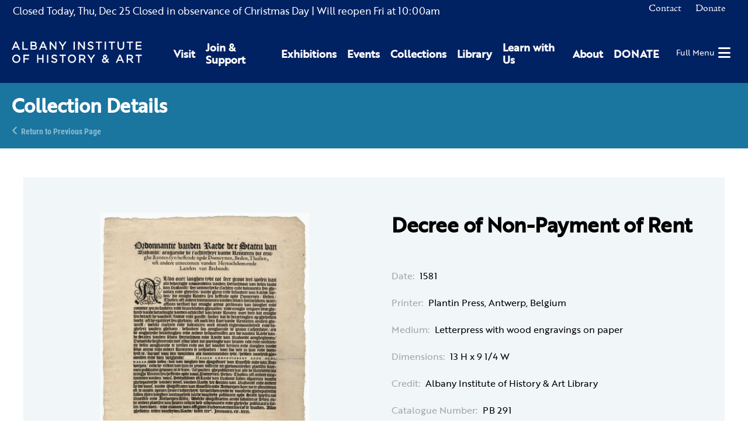

--- FILE ---
content_type: text/html; charset=UTF-8
request_url: https://www.albanyinstitute.org/collection/details/decree-of-non-payment-of-rent
body_size: 7752
content:
<!DOCTYPE html>
<html lang="en">
<head>
<meta charset="UTF-8">
<title>Decree of Non-Payment of Rent</title>
<base href="https://www.albanyinstitute.org/">
<meta name="robots" content="index,follow">
<meta name="description" content="Decree of Non-Payment of Rent">
<meta name="generator" content="Contao Open Source CMS">
<meta name="viewport" content="width=device-width,initial-scale=1.0,shrink-to-fit=no,viewport-fit=cover">
<link rel="stylesheet" href="assets/css/select2.min.css,photoswipe.css,default-skin.css,isotope.min.css,...-69a485e8.css"><script src="assets/js/jquery.min.js,photoswipe.min.js,photoswipe-ui-default.min.js,mod...-ecd06431.js"></script><link rel="apple-touch-icon" sizes="180x180" href="/files/aiha/assets/favicons/apple-touch-icon.png"><link rel="icon" type="image/png" sizes="32x32" href="/files/aiha/assets/favicons/favicon-32x32.png"><link rel="icon" type="image/png" sizes="16x16" href="/files/aiha/assets/favicons/favicon-16x16.png"><link rel="manifest" href="/files/aiha/assets/favicons/site.webmanifest"><link rel="mask-icon" href="/files/aiha/assets/favicons/safari-pinned-tab.svg" color="#002162"><meta name="msapplication-TileColor" content="#002162"><meta name="theme-color" content="#002162"><style></style><link rel="canonical" href="https://www.albanyinstitute.org/posters-and-broadsides/decree-of-non-payment-of-rent"><meta property="og:title" content="Decree of Non-Payment of Rent" /><meta property="og:image:width" content="1200" /><meta property="og:image:height" content="630" /><meta property="og:image:secure_url" content="https://www.albanyinstitute.org/tl_files/collection/posters-and-broadsides/pb-291-og.jpg" /><meta property="og:image" content="https://www.albanyinstitute.org/tl_files/collection/posters-and-broadsides/pb-291-og.jpg" /><meta property="og:description" content="Plantin Press, Antwerp, Belgium" /><meta property="og:locale" content="en_US" /><meta property="og:url" content="https://www.albanyinstitute.org/collection/details/decree-of-non-payment-of-rent" /><meta property="og:type" content="place" /><meta name="twitter:card" content="summary_large_image" /><link rel="stylesheet" href="assets/css/28110466c78e.css">
<script async src="https://www.googletagmanager.com/gtag/js?id=UA-30859220-1"></script>
<script>window.dataLayer=window.dataLayer||[];function gtag(){dataLayer.push(arguments)}
gtag('js',new Date());gtag('config','UA-30859220-1',{'anonymize_ip':!0})</script>
<script src="https://kit.fontawesome.com/2301702e80.js" crossorigin="anonymous"></script>
<link rel="stylesheet" href="https://use.typekit.net/sta0kwo.css">
<style>.sf-toolbar{display:none!important}</style>
</head>
<body id="top" class="collectionReaderPage" itemscope itemtype="http://schema.org/WebPage">
<div id="wrapper">
<header id="header">
<div class="inside">
<div id="headerTop" class="node_wrapper ">
<!-- indexer::stop -->
<div class="mod_aiha_currenthours block" id="currentHours">
<p>
<span class="top">
<span class="isClosed">Closed Today, </span><span class="currDate">Thu, Dec 25</span>
</span>
<span class="message">Closed in observance of Christmas Day</span>                <span class="hours">
<span class="reopen">| Will reopen Fri</span> at <span class="closed">10:00am</span>
</span>
</p>
</div>
<!-- indexer::continue -->
<!-- indexer::stop -->
<nav class="mod_navigation block" id="topNav">
<a href="collection/details/decree-of-non-payment-of-rent#skipNavigation9" class="invisible">Skip navigation</a>
<ul class="level_1">
<li class="contact first">
<a href="contact" title="Contact" class="contact first" itemprop="url">
<span itemprop="name">Contact</span>
</a>
</li>
<li class="last">
<a href="https://secure.lglforms.com/form_engine/s/400tKJdLqfNo7qgSgHzuIw" title="Donate" class="last" itemprop="url">
<span itemprop="name">Donate</span>
</a>
</li>
</ul>
<a id="skipNavigation9" class="invisible">&nbsp;</a>
</nav>
<!-- indexer::continue -->
<div class="ce_html">
<div id="cartContainer"></div></div>
</div>
<div id="headerBottom" class="node_wrapper ">
<div class="ce_image block" id="logo">
<figure class="image_container">
<a href="./">
<img src="assets/images/9/aiha-logo-white-95153588.svg" width="297" height="48" alt="Albany Institute of History &amp; Art" itemprop="image">
</a>
</figure>
</div>
<!-- indexer::stop -->
<nav class="mod_navigation block" id="mainNav">
<a href="collection/details/decree-of-non-payment-of-rent#skipNavigation8" class="invisible">Skip navigation</a>
<div class="wrapper">
<ul class="level_1">
<li class="first"><a href="visit" title="Visit" class="first" itemprop="url"><span itemprop="name">Visit</span></a></li>
<li class="submenu"><a href="join-support" title="Join &amp; Support" class="submenu" aria-haspopup="true" itemprop="url"><span itemprop="name">Join & Support</span></a>    <ul class="level_2">
<li class="first"><a href="join-support/museummembership" title="Join as a Member today to receive special museum access." class="first" itemprop="url"><span itemprop="name">Membership</span></a></li>
<li class="last"><a href="join-support/contributions" title="Contributions" class="last" itemprop="url"><span itemprop="name">Contributions</span></a></li>
</ul>
</li>
<li class="submenu"><a href="exhibitions" title="Exhibitions" class="submenu" aria-haspopup="true" itemprop="url"><span itemprop="name">Exhibitions</span></a>    <ul class="level_2">
<li class="first"><a href="exhibitions" title="Current Exhibitions" class="first" itemprop="url"><span itemprop="name">Current Exhibitions</span></a></li>
<li><a href="exhibitions/online" title="Online Exhibitions" itemprop="url"><span itemprop="name">Online Exhibitions</span></a></li>
<li><a href="exhibitions/upcoming" title="Upcoming Exhibitions" itemprop="url"><span itemprop="name">Upcoming Exhibitions</span></a></li>
<li class="last"><a href="exhibitions/past" title="Past Exhibitions at Albany Institute for History and Art" class="last" itemprop="url"><span itemprop="name">Past Exhibitions</span></a></li>
</ul>
</li>
<li class="submenu"><a href="events/calendar" title="Events" class="submenu" aria-haspopup="true" itemprop="url"><span itemprop="name">Events</span></a>    <ul class="level_2">
<li class="first"><a href="events/this-week" title="This Week&#39;s Events" class="first" itemprop="url"><span itemprop="name">This Week&#39;s Events</span></a></li>
<li><a href="events/calendar" title="Full Calendar" itemprop="url"><span itemprop="name">Full Calendar</span></a></li>
<li><a href="events/family" title="Family Events" itemprop="url"><span itemprop="name">Family Events</span></a></li>
<li class="last"><a href="host-event" title="Host an Event" class="last" itemprop="url"><span itemprop="name">Host an Event</span></a></li>
</ul>
</li>
<li class="submenu"><a href="collections" title="Collections" class="submenu" aria-haspopup="true" itemprop="url"><span itemprop="name">Collections</span></a>    <ul class="level_2">
<li class="first"><a href="collections" title="Collections Database" class="first" itemprop="url"><span itemprop="name">Collections Database</span></a></li>
<li><a href="library" title="Library" itemprop="url"><span itemprop="name">Library</span></a></li>
<li><a href="collections/rights-reproductions" title="Rights &amp; Reproductions" itemprop="url"><span itemprop="name">Rights & Reproductions</span></a></li>
<li><a href="artists-voices" title="Artists&#39; Voices" itemprop="url"><span itemprop="name">Artists&#39; Voices</span></a></li>
<li><a href="blog/collections/albany-african-american-history-project" title="Albany African American History Project" itemprop="url"><span itemprop="name">Albany African American History Project</span></a></li>
<li class="last"><a href="collections/the-object-itself-podcast" title="The Object Itself Podcast" class="last" itemprop="url"><span itemprop="name">The Object Itself Podcast</span></a></li>
</ul>
</li>
<li class="submenu"><a href="library" title="Library" class="submenu" aria-haspopup="true" itemprop="url"><span itemprop="name">Library</span></a>    <ul class="level_2">
<li class="first"><a href="visiting-the-library/details" title="Visiting the Library" class="first" itemprop="url"><span itemprop="name">Visiting the Library</span></a></li>
<li><a href="library-catalogue" title="Library Catalogue: Special &amp; General Collections - Manuscripts - Albany History &amp; Art - Library Finding Aids" itemprop="url"><span itemprop="name">Library Catalogue</span></a></li>
<li><a href="library-collection-finding-aids" title="Library Collection: Special &amp; General Collections - Manuscripts - Albany History &amp; Art - Library Finding Aids" itemprop="url"><span itemprop="name">Library Collection Finding Aids</span></a></li>
<li><a href="collections/rights-reproductions" title="Rights &amp; Reproductions" itemprop="url"><span itemprop="name">Rights & Reproductions</span></a></li>
<li class="last"><a href="library-volunteer-opportunities" title="Library Volunteer: Special &amp; General Collections - Research Volunteer - Archive Volunteer - Volunteer at the AIHA - Photo Research" class="last" itemprop="url"><span itemprop="name">Library Volunteer Opportunities</span></a></li>
</ul>
</li>
<li class="submenu"><a href="learn" title="Learn with Us" class="submenu" aria-haspopup="true" itemprop="url"><span itemprop="name">Learn with Us</span></a>    <ul class="level_2">
<li class="first"><a href="learn/programs/family-programs" title="Family Programs" class="first" itemprop="url"><span itemprop="name">Family Programs</span></a></li>
<li><a href="learn/programs/school-programs" title="School Programs" itemprop="url"><span itemprop="name">School Programs</span></a></li>
<li><a href="visit/school-group-tours" title="Tours" itemprop="url"><span itemprop="name">Tours</span></a></li>
<li><a href="learn/programs/public-programs" title="Library Volunteer: Special &amp; General Collections - Research Volunteer - Archive Volunteer - Volunteer at the AIHA - Photo Research" itemprop="url"><span itemprop="name">Public Programs</span></a></li>
<li class="last"><a href="join-support/volunteer" title="Volunteer" class="last" itemprop="url"><span itemprop="name">Volunteer</span></a></li>
</ul>
</li>
<li class="submenu"><a href="about" title="About" class="submenu" aria-haspopup="true" itemprop="url"><span itemprop="name">About</span></a>    <ul class="level_2">
<li class="first"><a href="about/mission-vision" title="Mission &amp; Vision" class="first" itemprop="url"><span itemprop="name">Mission & Vision</span></a></li>
<li><a href="about/leadership" title="Leadership: History &amp; Art Institute – Museum Board of Trustees – Museum Associates - Art Exhibits – Historical Exhibits" itemprop="url"><span itemprop="name">Leadership</span></a></li>
<li><a href="about/where-art-and-history-connect" title="Where Art &amp; History Connect" itemprop="url"><span itemprop="name">Where Art & History Connect</span></a></li>
<li><a href="aiha-in-the-news" title="Press" itemprop="url"><span itemprop="name">Press</span></a></li>
<li><a href="about/employment" title="Employment" itemprop="url"><span itemprop="name">Employment</span></a></li>
<li class="last"><a href="contact" title="Contact Us" class="last" itemprop="url"><span itemprop="name">Contact Us</span></a></li>
</ul>
</li>
<li class="last"><a href="https://secure.lglforms.com/form_engine/s/rPf9TIwDUEZgWDEPhh_Zyg" title="DONATE" class="last" target="_blank" rel="noreferrer noopener" itemprop="url"><span itemprop="name">DONATE</span></a></li>
</ul>
</div>
<a id="skipNavigation8" class="invisible">&nbsp;</a>
</nav>
<!-- indexer::continue -->
<div class="ce_html">
<div id="hamburger"><a href="#"><span>Full Menu</span><i class="fas fa-bars"></i></a></div></div>
</div>
</div>
</header>
<div class="custom">
<div id="pageheader">
<div class="inside">
<div class="mod_article rhyme_article_10366 rhmye_article_10366 block" id="article-10366">
<div class="ce_genblk_pageheadertext block">
<div class="inner">
<h1>Collection Details</h1>
<div class="backlink"><a href="https://www.albanyinstitute.org" title="Return to Previous Page">Return to Previous Page</a></div>
</div>
</div>
</div>
</div>
</div>
</div>
<div id="container">
<main id="main">
<div class="inside">
<div class="mod_article rhyme_article_10133 rhmye_article_10133 paddedArticle block" id="article-10133">
<div class="mod_aiha_collection_reader block" id="collectionreader">
<div class="item">
<form action="collection/details/decree-of-non-payment-of-rent" id="fmd232_collectionItem_779" name="aiha_collection_item442241529" method="post" enctype="application/x-www-form-urlencoded">
<div class="formbody">
<input type="hidden" name="FORM_SUBMIT" value="fmd232_collectionItem_779">
<input type="hidden" name="REQUEST_TOKEN" value="02115d61c168355bcaa91af2eeea594._mrl7jwhLuFyKevrQHAFPnmd2Lb5goO4zwH4Ji95cRw.qTKQhW9-WbgtYJiJcBVAUhHcjtOMsOL6hFSQaWcvNGqVAaqXDm1CuxRH3w">
<input type="hidden" name="AJAX_ITEM" value="779">
<input type="hidden" name="AJAX_MODULE" value="232">
<div class="row twoBlocks">
<div id="mainimage" class="image_container main_image column1">
<figure class="image_container">
<a title="Decree of Non-Payment of Rent" href="tl_files/collection/posters-and-broadsides/pb-291.jpg"
data-photoswipe="image"
data-photoswipe-image-id="8260"
data-photoswipe-image-gallery="collectionItemReader"
data-photoswipe-image-size="1432x2000"
data-photoswipe-image-title="Decree of Non-Payment of Rent"
>
<picture>
<source srcset="assets/images/b/pb-291-22a426e9.webp" media="screen and (min-width: 1px) and (max-width: 400px)" type="image/webp">
<source srcset="assets/images/b/pb-291-6e29e07d.jpg" media="screen and (min-width: 1px) and (max-width: 400px)">
<source srcset="assets/images/7/pb-291-b99eb6bf.webp" media="screen and (min-width: 401px) and (max-width: 639px)" type="image/webp">
<source srcset="assets/images/a/pb-291-fe3e8f10.jpg" media="screen and (min-width: 401px) and (max-width: 639px)">
<source srcset="assets/images/9/pb-291-74ef3bee.webp" media="screen and (min-width: 640px) and (max-width: 768px)" type="image/webp">
<source srcset="assets/images/f/pb-291-0ad3e329.jpg" media="screen and (min-width: 640px) and (max-width: 768px)">
<source srcset="assets/images/9/pb-291-74ef3bee.webp" media="screen and (min-width: 769px) and (max-width: 1500px)" type="image/webp">
<source srcset="assets/images/f/pb-291-0ad3e329.jpg" media="screen and (min-width: 769px) and (max-width: 1500px)">
<source srcset="assets/images/3/pb-291-f30edd5d.webp" type="image/webp">
<img src="tl_files/collection/posters-and-broadsides/pb-291.jpg" alt="" itemprop="image">
</picture>
<script>try{(" "+document.body.className+" ").replace(/[\n\t]/g," ").indexOf(" ie ")>-1&&window.respimage&&window.respimage({elements:[document.images[document.images.length-1]]})}catch(err){}</script>
</a>
</figure>
<div class="other_images gallery_images column2">
</div>
</div>
<div id="collectioncontent" class="column2">
<div class="collectionTitle">
<h1 class="title">Decree of Non-Payment of Rent</h1>
</div>
<div class="collectionInfo">
<!-- Artist & Date -->
<div class="infoContainer" id="artistDate">
<!-- Artist -->
<!-- | -->                        <!-- Date -->
<div class="infoContainer top">
<span class="label">Date:</span>
<span class="text">1581</span>
</div>
<!-- Designer -->
<!-- Maker -->
<!-- Architect -->
<!-- Author -->
<!-- Maker / Manufacturer -->
<!-- Photographer -->
<!-- Surveyor / Draughtsman -->
<!-- Engraver -->
<!-- Printer -->
<div class="infoContainer">
<span class="label">Printer:</span>
<span class="text">Plantin Press, Antwerp, Belgium</span>
</div>
<!-- Publisher & Location-->
</div>
<div class="collectionDescription">
<!-- Medium -->
<div class="infoContainer">
<span class="label">Medium:</span>
<span class="text">Letterpress with wood engravings on paper</span>
</div>
<!-- Dimensions -->
<div class="infoContainer">
<span class="label">Dimensions:</span>
<span class="text">13 H x 9 1/4 W</span>
</div>
<!-- Size -->
<!-- Recipient -->
<!-- Purpose -->
<!-- Binding -->
<!-- Materials -->
<!-- Marks -->
<!-- Inscription -->
</div>
<div class="collectionAttributions">
<!-- Provenance -->
<!-- Credit -->
<div class="infoContainer">
<span class="label">Credit:</span>
<span class="text">Albany Institute of History & Art Library</span>
</div>
</div>
<div class="collectionCatalogueDetails">
<!-- Accession number -->
<!-- Digital data number -->
<!-- Catalogue number -->
<div class="infoContainer">
<span class="label">Catalogue Number:</span>
<span class="text">PB 291</span>
</div>
<!-- Comments -->
</div>
</div>
</div>
</div>
</div>
</form></div>
</div>
</div>
<div class="mod_article rhyme_article_10805 rhmye_article_10805 block" id="article-10805">
<div class="mod_rhyme_related_lister relatedExhibitions empty block">
</div>
<div class="mod_rhyme_related_lister relatedEvents empty block">
</div>
<div class="mod_rhyme_related_lister relatedCollectionItems empty block">
</div>
<div class="mod_rhyme_related_lister relatedVideos empty block">
</div>
<div class="mod_rhyme_related_lister relatedNews empty block">
</div>
<div class="mod_rhyme_related_lister relatedDocuments empty block">
</div>
<div class="mod_rhyme_related_lister relatedPages empty block">
</div>
<div class="mod_rhyme_related_lister relatedFAQs empty block">
</div>
</div>
</div>
</main>
</div>
<footer id="footer">
<div class="inside">
<div id="footerContent" class="node_wrapper ">
<div class="ce_rhyme_genstart logoNavWrapper"><div class="ce_image footerLogo block">
<figure class="image_container">
<a href="./">
<img src="tl_files/aiha/assets/img/aiha-logo-white.svg" alt="" itemprop="image">
</a>
</figure>
</div>
<!-- indexer::stop -->
<nav class="mod_customnav block" id="footerNav">
<a href="collection/details/decree-of-non-payment-of-rent#skipNavigation10" class="invisible">Skip navigation</a>
<ul class="level_1">
<li class="first">
<a href="visit" title="Visit" class="first" itemprop="url">
<span itemprop="name">Visit</span>
</a>
</li>
<li>
<a href="exhibitions" title="Exhibitions" itemprop="url">
<span itemprop="name">Exhibitions</span>
</a>
</li>
<li>
<a href="events/calendar" title="Events" itemprop="url">
<span itemprop="name">Events</span>
</a>
</li>
<li>
<a href="collections" title="Collections" itemprop="url">
<span itemprop="name">Collections</span>
</a>
</li>
<li>
<a href="library" title="Library" itemprop="url">
<span itemprop="name">Library</span>
</a>
</li>
<li>
<a href="learn" title="Learn with Us" itemprop="url">
<span itemprop="name">Learn with Us</span>
</a>
</li>
<li>
<a href="join-support" title="Join &amp; Support" itemprop="url">
<span itemprop="name">Join & Support</span>
</a>
</li>
<li>
<a href="about" title="About" itemprop="url">
<span itemprop="name">About</span>
</a>
</li>
<li class="contact">
<a href="contact" title="Contact" class="contact" itemprop="url">
<span itemprop="name">Contact</span>
</a>
</li>
<li>
<a href="https://secure.lglforms.com/form_engine/s/400tKJdLqfNo7qgSgHzuIw" title="Donate" itemprop="url">
<span itemprop="name">Donate</span>
</a>
</li>
<li class="last">
<a href="aiha-in-the-news" title="Press" class="last" itemprop="url">
<span itemprop="name">Press</span>
</a>
</li>
</ul>
<a id="skipNavigation10" class="invisible">&nbsp;</a>
</nav>
<!-- indexer::continue -->
<div class="ce_html">
<div class="addressphone">
<p>125 Washington Avenue, Albany, NY 12210</p>
<p>518-463-4478</p>
</div></div>
</div>
<div class="ce_rhyme_genstart socialsWrapper"><div class="ce_html">
<div class="socials">
<a href="https://www.facebook.com/albanyinstitute" target="blank" title="Albany Institute of History and Art on Facebook"><i class="fab fa-facebook"></i></a>
<a href="https://www.instagram.com/albanyinstitute" target="blank" title="Albany Institute of History and Art on Instagram"><i class="fab fa-instagram"></i></a>
<a href="https://www.youtube.com/channel/UC7LhzxTy3PvzhcbJGScz8ZQ/videos" target="blank" title="Albany Institute of History and Art on Youtube"><i class="fab fa-youtube"></i></a>
<a href="https://substack.com/@albanyinstitute" target="blank" title="Albany Institute of History and Art on Substack"><i class="fab fa-substack"></i></a>
</div></div>
</div>
</div>
</div>
</footer>
</div>
<div class="custom">
<div id="offcanvas">
<div class="inside">
<div id="offCanvasContent" class="node_wrapper ">
<div class="ce_html">
<div class="overlay">
<button type="button" class="overlay-close"><span>Close</span></button>
<div id="offcanvasWrapper"></div>
<!-- indexer::stop -->
<nav class="mod_navigation block" id="offcanvasNav">
<a href="collection/details/decree-of-non-payment-of-rent#skipNavigation226" class="invisible">Skip navigation</a>
<ul class="level_1">
<li class="first">
<a href="visit" title="Visit" class="first" itemprop="url">
<span itemprop="name">Visit</span>
</a>
</li>
<li class="submenu">
<a href="join-support" title="Join &amp; Support" class="submenu" aria-haspopup="true" itemprop="url">
<span itemprop="name">Join & Support</span>
</a>
<ul class="level_2">
<li class="first">
<a href="join-support/museummembership" title="Join as a Member today to receive special museum access." class="first" itemprop="url">
<i class="fas fa-caret-right"></i>                <span itemprop="name">Membership</span>
</a>
</li>
<li class="last">
<a href="join-support/contributions" title="Contributions" class="last" itemprop="url">
<i class="fas fa-caret-right"></i>                <span itemprop="name">Contributions</span>
</a>
</li>
</ul>
</li>
<li class="submenu">
<a href="exhibitions" title="Exhibitions" class="submenu" aria-haspopup="true" itemprop="url">
<span itemprop="name">Exhibitions</span>
</a>
<ul class="level_2">
<li class="first">
<a href="exhibitions" title="Current Exhibitions" class="first" itemprop="url">
<i class="fas fa-caret-right"></i>                <span itemprop="name">Current Exhibitions</span>
</a>
</li>
<li>
<a href="exhibitions/online" title="Online Exhibitions" itemprop="url">
<i class="fas fa-caret-right"></i>                <span itemprop="name">Online Exhibitions</span>
</a>
</li>
<li>
<a href="exhibitions/upcoming" title="Upcoming Exhibitions" itemprop="url">
<i class="fas fa-caret-right"></i>                <span itemprop="name">Upcoming Exhibitions</span>
</a>
</li>
<li class="last">
<a href="exhibitions/past" title="Past Exhibitions at Albany Institute for History and Art" class="last" itemprop="url">
<i class="fas fa-caret-right"></i>                <span itemprop="name">Past Exhibitions</span>
</a>
</li>
</ul>
</li>
<li class="submenu">
<a href="events/calendar" title="Events" class="submenu" aria-haspopup="true" itemprop="url">
<span itemprop="name">Events</span>
</a>
<ul class="level_2">
<li class="first">
<a href="events/this-week" title="This Week&#39;s Events" class="first" itemprop="url">
<i class="fas fa-caret-right"></i>                <span itemprop="name">This Week&#39;s Events</span>
</a>
</li>
<li>
<a href="events/calendar" title="Full Calendar" itemprop="url">
<i class="fas fa-caret-right"></i>                <span itemprop="name">Full Calendar</span>
</a>
</li>
<li>
<a href="events/family" title="Family Events" itemprop="url">
<i class="fas fa-caret-right"></i>                <span itemprop="name">Family Events</span>
</a>
</li>
<li class="last">
<a href="host-event" title="Host an Event" class="last" itemprop="url">
<i class="fas fa-caret-right"></i>                <span itemprop="name">Host an Event</span>
</a>
</li>
</ul>
</li>
<li class="submenu">
<a href="collections" title="Collections" class="submenu" aria-haspopup="true" itemprop="url">
<span itemprop="name">Collections</span>
</a>
<ul class="level_2">
<li class="first">
<a href="collections" title="Collections Database" class="first" itemprop="url">
<i class="fas fa-caret-right"></i>                <span itemprop="name">Collections Database</span>
</a>
</li>
<li>
<a href="library" title="Library" itemprop="url">
<i class="fas fa-caret-right"></i>                <span itemprop="name">Library</span>
</a>
</li>
<li>
<a href="collections/rights-reproductions" title="Rights &amp; Reproductions" itemprop="url">
<i class="fas fa-caret-right"></i>                <span itemprop="name">Rights & Reproductions</span>
</a>
</li>
<li>
<a href="artists-voices" title="Artists&#39; Voices" itemprop="url">
<i class="fas fa-caret-right"></i>                <span itemprop="name">Artists&#39; Voices</span>
</a>
</li>
<li>
<a href="blog/collections/albany-african-american-history-project" title="Albany African American History Project" itemprop="url">
<i class="fas fa-caret-right"></i>                <span itemprop="name">Albany African American History Project</span>
</a>
</li>
<li class="last">
<a href="collections/the-object-itself-podcast" title="The Object Itself Podcast" class="last" itemprop="url">
<i class="fas fa-caret-right"></i>                <span itemprop="name">The Object Itself Podcast</span>
</a>
</li>
</ul>
</li>
<li class="submenu">
<a href="library" title="Library" class="submenu" aria-haspopup="true" itemprop="url">
<span itemprop="name">Library</span>
</a>
<ul class="level_2">
<li class="first">
<a href="visiting-the-library/details" title="Visiting the Library" class="first" itemprop="url">
<i class="fas fa-caret-right"></i>                <span itemprop="name">Visiting the Library</span>
</a>
</li>
<li>
<a href="library-catalogue" title="Library Catalogue: Special &amp; General Collections - Manuscripts - Albany History &amp; Art - Library Finding Aids" itemprop="url">
<i class="fas fa-caret-right"></i>                <span itemprop="name">Library Catalogue</span>
</a>
</li>
<li>
<a href="library-collection-finding-aids" title="Library Collection: Special &amp; General Collections - Manuscripts - Albany History &amp; Art - Library Finding Aids" itemprop="url">
<i class="fas fa-caret-right"></i>                <span itemprop="name">Library Collection Finding Aids</span>
</a>
</li>
<li>
<a href="collections/rights-reproductions" title="Rights &amp; Reproductions" itemprop="url">
<i class="fas fa-caret-right"></i>                <span itemprop="name">Rights & Reproductions</span>
</a>
</li>
<li class="last">
<a href="library-volunteer-opportunities" title="Library Volunteer: Special &amp; General Collections - Research Volunteer - Archive Volunteer - Volunteer at the AIHA - Photo Research" class="last" itemprop="url">
<i class="fas fa-caret-right"></i>                <span itemprop="name">Library Volunteer Opportunities</span>
</a>
</li>
</ul>
</li>
<li class="submenu">
<a href="learn" title="Learn with Us" class="submenu" aria-haspopup="true" itemprop="url">
<span itemprop="name">Learn with Us</span>
</a>
<ul class="level_2">
<li class="first">
<a href="learn/programs/family-programs" title="Family Programs" class="first" itemprop="url">
<i class="fas fa-caret-right"></i>                <span itemprop="name">Family Programs</span>
</a>
</li>
<li>
<a href="learn/programs/school-programs" title="School Programs" itemprop="url">
<i class="fas fa-caret-right"></i>                <span itemprop="name">School Programs</span>
</a>
</li>
<li>
<a href="visit/school-group-tours" title="Tours" itemprop="url">
<i class="fas fa-caret-right"></i>                <span itemprop="name">Tours</span>
</a>
</li>
<li>
<a href="learn/programs/public-programs" title="Library Volunteer: Special &amp; General Collections - Research Volunteer - Archive Volunteer - Volunteer at the AIHA - Photo Research" itemprop="url">
<i class="fas fa-caret-right"></i>                <span itemprop="name">Public Programs</span>
</a>
</li>
<li class="last">
<a href="join-support/volunteer" title="Volunteer" class="last" itemprop="url">
<i class="fas fa-caret-right"></i>                <span itemprop="name">Volunteer</span>
</a>
</li>
</ul>
</li>
<li class="submenu">
<a href="about" title="About" class="submenu" aria-haspopup="true" itemprop="url">
<span itemprop="name">About</span>
</a>
<ul class="level_2">
<li class="first">
<a href="about/mission-vision" title="Mission &amp; Vision" class="first" itemprop="url">
<i class="fas fa-caret-right"></i>                <span itemprop="name">Mission & Vision</span>
</a>
</li>
<li>
<a href="about/leadership" title="Leadership: History &amp; Art Institute – Museum Board of Trustees – Museum Associates - Art Exhibits – Historical Exhibits" itemprop="url">
<i class="fas fa-caret-right"></i>                <span itemprop="name">Leadership</span>
</a>
</li>
<li>
<a href="about/where-art-and-history-connect" title="Where Art &amp; History Connect" itemprop="url">
<i class="fas fa-caret-right"></i>                <span itemprop="name">Where Art & History Connect</span>
</a>
</li>
<li>
<a href="aiha-in-the-news" title="Press" itemprop="url">
<i class="fas fa-caret-right"></i>                <span itemprop="name">Press</span>
</a>
</li>
<li>
<a href="about/employment" title="Employment" itemprop="url">
<i class="fas fa-caret-right"></i>                <span itemprop="name">Employment</span>
</a>
</li>
<li class="last">
<a href="contact" title="Contact Us" class="last" itemprop="url">
<i class="fas fa-caret-right"></i>                <span itemprop="name">Contact Us</span>
</a>
</li>
</ul>
</li>
<li class="last">
<a href="https://secure.lglforms.com/form_engine/s/rPf9TIwDUEZgWDEPhh_Zyg" title="DONATE" class="last" target="_blank" rel="noreferrer noopener" itemprop="url">
<span itemprop="name">DONATE</span>
</a>
</li>
</ul>
<a id="skipNavigation226" class="invisible">&nbsp;</a>
</nav>
<!-- indexer::continue -->
<!-- indexer::stop -->
<nav class="mod_navigation block" id="offcanvas-topNav">
<a href="collection/details/decree-of-non-payment-of-rent#skipNavigation348" class="invisible">Skip navigation</a>
<ul class="level_1">
<li class="contact first">
<a href="contact" title="Contact" class="contact first" itemprop="url">
<span itemprop="name">Contact</span>
</a>
</li>
<li class="last">
<a href="https://secure.lglforms.com/form_engine/s/400tKJdLqfNo7qgSgHzuIw" title="Donate" class="last" itemprop="url">
<span itemprop="name">Donate</span>
</a>
</li>
</ul>
<a id="skipNavigation348" class="invisible">&nbsp;</a>
</nav>
<!-- indexer::continue -->
<div class="ce_html">
</div>
</div></div>
</div>
</div>
</div>
</div>
<div id="cartFixed" class="invisible" data-page-id="10116">
<div class="inner">
<a href="cart" title="Your cart">
<span class="textTitle">Your Cart: </span>
<i class="fad fa-shopping-cart"></i>
<span class="parenStart">(</span><span class="quantity">0</span><span class="parenStop">)</span>
</a>
</div>
</div>
<div id="cartModal" data-page-id="10116" data-env-request="collection/details/decree-of-non-payment-of-rent" class="invisible">
<script type="text/html" class="invisible">
    
<!-- indexer::stop -->
<div class="mod_iso_cart modalCart block" id="cart">
    
    <h2>Your Cart</h2>

    <p class="empty message">There are no items in your cart.</p>

    <div class="inside">
                    </div>

</div>
<!-- indexer::continue -->
    </script>
</div>
<script src="system/modules/rhyme_photoswipe/assets/js/rhyme.photoswipe.js"></script><div id="aihaModal" class="modal-mask invisible">
<div class="modal">
<div class="inner">
<button class="closeButton" aria-label="Close" onclick="this.blur(); return AIHA.Modal.closeModal();">
<span class="closeText">Close</span>
</button>
<div class="modal-body">
<div class="content">
</div>
</div>
</div>
</div>
</div><div class="pswp" tabindex="-1" role="dialog" aria-hidden="true">
<div class="pswp__bg"></div>
<div class="pswp__scroll-wrap">
<div class="pswp__container">
<div class="pswp__item"></div>
<div class="pswp__item"></div>
<div class="pswp__item"></div>
</div>
<div class="pswp__ui pswp__ui--hidden">
<div class="pswp__top-bar">
<div class="pswp__counter"></div>
<button class="pswp__button pswp__button--close" title="Close (Esc)"></button>
<button class="pswp__button pswp__button--share" title="Share"></button>
<button class="pswp__button pswp__button--fs" title="Toggle fullscreen"></button>
<button class="pswp__button pswp__button--zoom" title="Zoom in/out"></button>
<div class="pswp__preloader">
<div class="pswp__preloader__icn">
<div class="pswp__preloader__cut">
<div class="pswp__preloader__donut"></div>
</div>
</div>
</div>
</div>
<div class="pswp__share-modal pswp__share-modal--hidden pswp__single-tap">
<div class="pswp__share-tooltip"></div>
</div>
<button class="pswp__button pswp__button--arrow--left" title="Previous (arrow left)"></button>
<button class="pswp__button pswp__button--arrow--right" title="Next (arrow right)"></button>
<div class="pswp__caption">
<div class="pswp__caption__center"></div>
</div>
</div>
</div>
</div>
<script>(function(d){var s=d.createElement("script");s.setAttribute("data-position",5);s.setAttribute("data-account","4dPMX8U0W6");s.setAttribute("src","https://cdn.userway.org/widget.js");(d.body||d.head).appendChild(s)})(document)</script>
<noscript>
Please ensure Javascript is enabled for purposes of
<a href="https://userway.org">website accessibility</a>
</noscript>
<script type="application/ld+json">
[
    {
        "@context": "https:\/\/schema.org",
        "@graph": [
            {
                "@type": "WebPage"
            }
        ]
    },
    {
        "@context": "https:\/\/schema.contao.org",
        "@graph": [
            {
                "@type": "Page",
                "fePreview": false,
                "groups": [],
                "noSearch": false,
                "pageId": 10116,
                "protected": false,
                "title": "Decree of Non-Payment of Rent"
            }
        ]
    }
]
</script></body>
</html>

--- FILE ---
content_type: application/javascript
request_url: https://www.albanyinstitute.org/system/modules/rhyme_photoswipe/assets/js/rhyme.photoswipe.js
body_size: 4292
content:
/**
 * Copyright (C) 2018 Rhyme Digital, LLC.
 * 
 * @author		Blair Winans <blair@rhyme.digital>
 * @author		Adam Fisher <adam@rhyme.digital>
 * @author		Cassondra Hayden <cassie@rhyme.digital>
 * @author		Melissa Frechette <melissa@rhyme.digital>
 * @link		http://rhyme.digital
 * @license		http://www.gnu.org/licenses/lgpl-3.0.html LGPL
 */

//Namespace
var Rhyme = window.Rhyme || {};

//Encapsulate
(function ($) {

Rhyme.PhotoSwipe = {

    /*
     * Initialization
     */
    init: function( settings ) 
    {
        //Default configuration
        Rhyme.PhotoSwipe.config = {
            
        };
 
        // allow overriding the default config
        jQuery.extend( Rhyme.PhotoSwipe.config, settings );
        Rhyme.PhotoSwipe.setup();
    },
    
    /*
     * Setup any necessary initial event listeners/callbacks
     */
    setup: function() {
        Rhyme.PhotoSwipe.configureGalleries();
    },
        
    /*
     * Register the galleries
     */
    configureGalleries: function() {

        var selector = '[data-photoswipe]',
            pswp = $('.pswp')[0],
            galleries = {};
        
        var createItem = function($el){
            var $size = $el.data('photoswipe-image-size').split('x'),
                caption = $el.data('photoswipe-image-title');
            var item = {
                src: $el.attr('href'),
                w: $size[0],
                h: $size[1]
            };
            if(caption){
                item.title = caption;
            }
            return item;
        };
        
        var findSrcInItems = function(src, items){
            var varIndex = false;
            for (var i = 0; i < items.length; i++) {
	            if (items[i].src == src) {
		            varIndex = i;
		            break;
	            }
            }
            return varIndex;
        };

        if (pswp){
            
            //Add click events and init
            jQuery('body').on('click', selector, function(ev) {
                ev.preventDefault();
                
                var el = jQuery(ev.currentTarget).eq(0),
		            items = [],
		            startIndex = 0;
	        
	            //Set up the galleries
                if (el.data('photoswipe-image-gallery') == 0) {
	                startIndex = 0;
	                
					var item = createItem(el);
	                items.push(item);
			                
	                // Todo: Use this for caching this search as well as the image loading
	                galleries[item.src]     		= galleries[item.src] || [];
	                galleries[item.src][0]			= galleries[item.src][0] || new Image();
	                galleries[item.src][0].src 		= galleries[item.src][0].src || item.src;
                }
                else {
		            jQuery(selector).each(function(idx, a) {
		                var $a = jQuery(a);
		                
		                if (el.data('photoswipe-image-gallery') == $a.data('photoswipe-image-gallery')) {
							var item = createItem($a);
							if (findSrcInItems(item.src, items) !== false) return; // Todo: Need to test this logic in multiple situations...

			                items.push(item);
			                var currIdx = items.length - 1;
			                
			                if (el.data('photoswipe-image-id') == $a.data('photoswipe-image-id')) {
				                startIndex = currIdx;
			                }
			                
			                // Todo: Use this for caching this search as well as the image loading
			                galleries[item.src]     			= galleries[item.src] || [];
			                galleries[item.src][currIdx]		= galleries[item.src][currIdx] || new Image();
			                galleries[item.src][currIdx].src 	= galleries[item.src][currIdx].src || item.src;
		                }
		            });
                }
                
                var options = {
                    index: startIndex,
                    bgOpacity: 0.9,
                    showHideOpacity: true,
                    closeOnScroll: false
                };

                var lightBox = new PhotoSwipe(pswp, PhotoSwipeUI_Default, items, options);
                lightBox.init();
            });
        }
    }
};
    
$(document).ready(Rhyme.PhotoSwipe.init);

}(jQuery));


